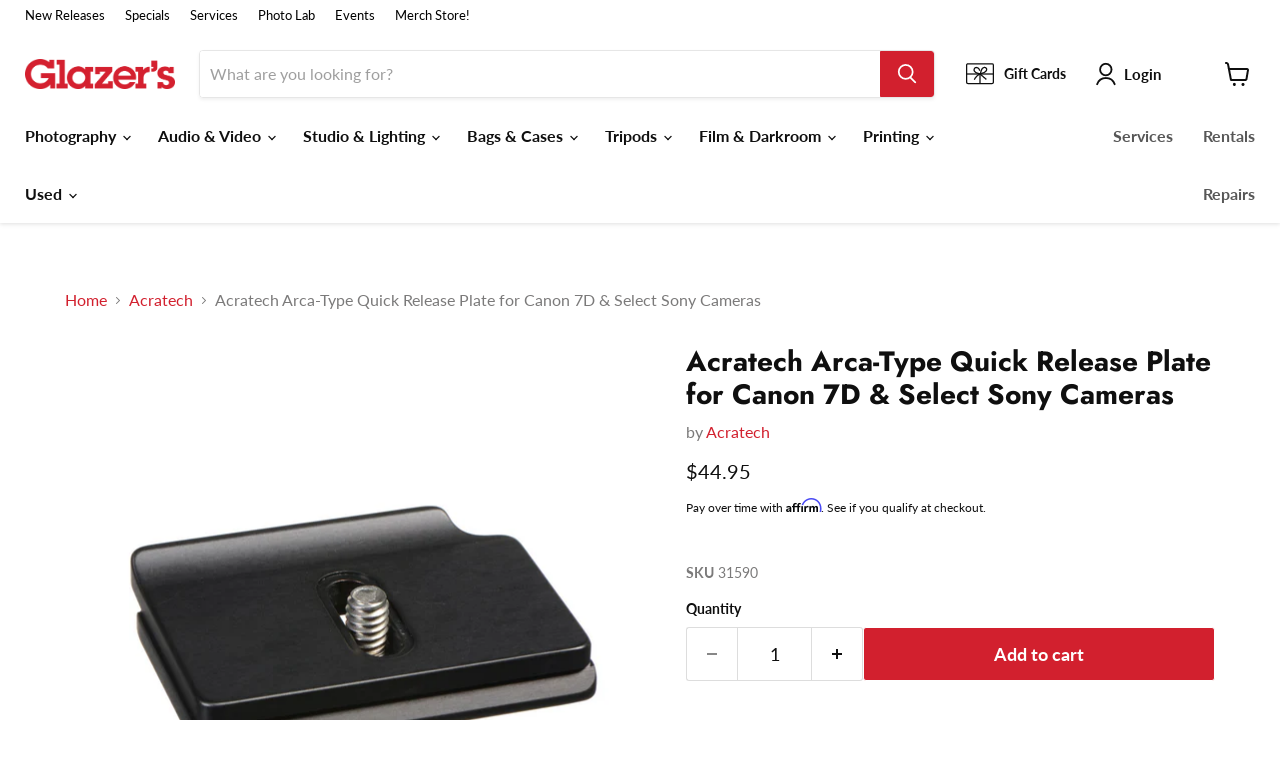

--- FILE ---
content_type: text/html;charset=UTF-8
request_url: https://pixel-sync.sitescout.com/dmp/asyncPixelSync?cookieQ=1
body_size: 876
content:

<html>
<body style="margin: 0;">
<script type="text/javascript">
    function __load_async() {
        for (var a =["https://dpm.demdex.net/ibs:dpid=82530&dpuuid=ee4587d5-9646-489c-9966-ed45ae9f6a23-696aa1ea-5553&gdpr=0&gdpr_consent=","https://pixel.tapad.com/idsync/ex/receive?partner_id=2499&partner_device_id=ee4587d5-9646-489c-9966-ed45ae9f6a23-696aa1ea-5553","https://loadm.exelator.com/load/?p=204&g=700&j=0&buid=ee4587d5-9646-489c-9966-ed45ae9f6a23-696aa1ea-5553&gdpr=0&gdpr_consent=","https://idsync.rlcdn.com/384136.gif?partner_uid=ee4587d5-9646-489c-9966-ed45ae9f6a23-696aa1ea-5553&gdpr=0&gdpr_consent=","https://sync.crwdcntrl.net/qmap?c=1389&tp=STSC&tpid=ee4587d5-9646-489c-9966-ed45ae9f6a23-696aa1ea-5553&gdpr=0&gdpr_consent="], b = 0; b < a.length; b++) {
            var c = document.createElement("img");
            c.height = 1, c.width = 1, c.style.display = "none", c.src = a[b], document.body.appendChild(c)
        }
    }
    "complete" === document.readyState ? __load_async() : window.attachEvent ? window.attachEvent("onload", __load_async) : window.addEventListener && window.addEventListener("load", __load_async, !1);
</script>
</body>
</html>


--- FILE ---
content_type: text/html;charset=UTF-8
request_url: https://pixel-sync.sitescout.com/dmp/asyncPixelSync?cookieQ=1
body_size: 742
content:

<html>
<body style="margin: 0;">
<script type="text/javascript">
    function __load_async() {
        for (var a =["https://dpm.demdex.net/ibs:dpid=82530&dpuuid=ee4587d5-9646-489c-9966-ed45ae9f6a23-696aa1ea-5553&gdpr=0&gdpr_consent=","https://pixel.tapad.com/idsync/ex/receive?partner_id=2499&partner_device_id=ee4587d5-9646-489c-9966-ed45ae9f6a23-696aa1ea-5553","https://loadm.exelator.com/load/?p=204&g=700&j=0&buid=ee4587d5-9646-489c-9966-ed45ae9f6a23-696aa1ea-5553&gdpr=0&gdpr_consent=","https://idsync.rlcdn.com/384136.gif?partner_uid=ee4587d5-9646-489c-9966-ed45ae9f6a23-696aa1ea-5553&gdpr=0&gdpr_consent=","https://sync.crwdcntrl.net/qmap?c=1389&tp=STSC&tpid=ee4587d5-9646-489c-9966-ed45ae9f6a23-696aa1ea-5553&gdpr=0&gdpr_consent="], b = 0; b < a.length; b++) {
            var c = document.createElement("img");
            c.height = 1, c.width = 1, c.style.display = "none", c.src = a[b], document.body.appendChild(c)
        }
    }
    "complete" === document.readyState ? __load_async() : window.attachEvent ? window.attachEvent("onload", __load_async) : window.addEventListener && window.addEventListener("load", __load_async, !1);
</script>
</body>
</html>


--- FILE ---
content_type: text/html;charset=UTF-8
request_url: https://pixel-sync.sitescout.com/dmp/asyncPixelSync?cookieQ=1
body_size: 742
content:

<html>
<body style="margin: 0;">
<script type="text/javascript">
    function __load_async() {
        for (var a =["https://dpm.demdex.net/ibs:dpid=82530&dpuuid=ee4587d5-9646-489c-9966-ed45ae9f6a23-696aa1ea-5553&gdpr=0&gdpr_consent=","https://pixel.tapad.com/idsync/ex/receive?partner_id=2499&partner_device_id=ee4587d5-9646-489c-9966-ed45ae9f6a23-696aa1ea-5553","https://loadm.exelator.com/load/?p=204&g=700&j=0&buid=ee4587d5-9646-489c-9966-ed45ae9f6a23-696aa1ea-5553&gdpr=0&gdpr_consent=","https://idsync.rlcdn.com/384136.gif?partner_uid=ee4587d5-9646-489c-9966-ed45ae9f6a23-696aa1ea-5553&gdpr=0&gdpr_consent=","https://sync.crwdcntrl.net/qmap?c=1389&tp=STSC&tpid=ee4587d5-9646-489c-9966-ed45ae9f6a23-696aa1ea-5553&gdpr=0&gdpr_consent="], b = 0; b < a.length; b++) {
            var c = document.createElement("img");
            c.height = 1, c.width = 1, c.style.display = "none", c.src = a[b], document.body.appendChild(c)
        }
    }
    "complete" === document.readyState ? __load_async() : window.attachEvent ? window.attachEvent("onload", __load_async) : window.addEventListener && window.addEventListener("load", __load_async, !1);
</script>
</body>
</html>


--- FILE ---
content_type: text/html; charset=utf-8
request_url: https://www.glazerscamera.com/collections/all/products/acratech-canon-7d-plate?view=recently-viewed
body_size: 637
content:






















  












<li
  class="productgrid--item  imagestyle--medium        product-recently-viewed-card    show-actions--mobile"
  data-product-item
  data-product-quickshop-url="/collections/all/products/acratech-canon-7d-plate"
  
    data-recently-viewed-card
  
>
  <div class="productitem" data-product-item-content>
    
    
    
    

    

    

    <div class="productitem__container">
      <div class="product-recently-viewed-card-time" data-product-handle="acratech-canon-7d-plate">
      <button
        class="product-recently-viewed-card-remove"
        aria-label="close"
        data-remove-recently-viewed
      >
        


                                                                      <svg class="icon-remove "    aria-hidden="true"    focusable="false"    role="presentation"    xmlns="http://www.w3.org/2000/svg" width="10" height="10" viewBox="0 0 10 10" xmlns="http://www.w3.org/2000/svg">      <path fill="currentColor" d="M6.08785659,5 L9.77469752,1.31315906 L8.68684094,0.225302476 L5,3.91214341 L1.31315906,0.225302476 L0.225302476,1.31315906 L3.91214341,5 L0.225302476,8.68684094 L1.31315906,9.77469752 L5,6.08785659 L8.68684094,9.77469752 L9.77469752,8.68684094 L6.08785659,5 Z"></path>    </svg>                                              

      </button>
    </div>

      <div class="productitem__image-container">
        <a
          class="productitem--image-link"
          href="/collections/all/products/acratech-canon-7d-plate"
          aria-label="/products/acratech-canon-7d-plate"
          tabindex="-1"
          data-product-page-link
        >
          <figure
            class="productitem--image"
            data-product-item-image
            
          >
            
              
                
                

  
    <noscript data-rimg-noscript>
      <img
        
          src="//www.glazerscamera.com/cdn/shop/files/31590_02_Hero_512x513.png?v=1727970546"
        

        alt=""
        data-rimg="noscript"
        srcset="//www.glazerscamera.com/cdn/shop/files/31590_02_Hero_512x513.png?v=1727970546 1x, //www.glazerscamera.com/cdn/shop/files/31590_02_Hero_1024x1026.png?v=1727970546 2x, //www.glazerscamera.com/cdn/shop/files/31590_02_Hero_1536x1539.png?v=1727970546 3x, //www.glazerscamera.com/cdn/shop/files/31590_02_Hero_1997x2001.png?v=1727970546 3.9x"
        class="productitem--image-alternate"
        
        
      >
    </noscript>
  

  <img
    
      src="//www.glazerscamera.com/cdn/shop/files/31590_02_Hero_512x513.png?v=1727970546"
    
    alt=""

    
      data-rimg="lazy"
      data-rimg-scale="1"
      data-rimg-template="//www.glazerscamera.com/cdn/shop/files/31590_02_Hero_{size}.png?v=1727970546"
      data-rimg-max="1998x2000"
      data-rimg-crop="false"
      
      srcset="data:image/svg+xml;utf8,<svg%20xmlns='http://www.w3.org/2000/svg'%20width='512'%20height='513'></svg>"
    

    class="productitem--image-alternate"
    
    
  >



  <div data-rimg-canvas></div>


              
              

  
    <noscript data-rimg-noscript>
      <img
        
          src="//www.glazerscamera.com/cdn/shop/files/31590_01_Hero_512x513.png?v=1727970547"
        

        alt=""
        data-rimg="noscript"
        srcset="//www.glazerscamera.com/cdn/shop/files/31590_01_Hero_512x513.png?v=1727970547 1x, //www.glazerscamera.com/cdn/shop/files/31590_01_Hero_1024x1026.png?v=1727970547 2x, //www.glazerscamera.com/cdn/shop/files/31590_01_Hero_1536x1539.png?v=1727970547 3x, //www.glazerscamera.com/cdn/shop/files/31590_01_Hero_1997x2001.png?v=1727970547 3.9x"
        class="productitem--image-primary"
        
        
      >
    </noscript>
  

  <img
    
      src="//www.glazerscamera.com/cdn/shop/files/31590_01_Hero_512x513.png?v=1727970547"
    
    alt=""

    
      data-rimg="lazy"
      data-rimg-scale="1"
      data-rimg-template="//www.glazerscamera.com/cdn/shop/files/31590_01_Hero_{size}.png?v=1727970547"
      data-rimg-max="1998x2000"
      data-rimg-crop="false"
      
      srcset="data:image/svg+xml;utf8,<svg%20xmlns='http://www.w3.org/2000/svg'%20width='512'%20height='513'></svg>"
    

    class="productitem--image-primary"
    
    
  >



  <div data-rimg-canvas></div>


            

            




























    
          </figure>
        </a>
      </div><div class="productitem--info">
        
          
        

        

        <h2 class="productitem--title">
          <a href="/collections/all/products/acratech-canon-7d-plate" data-product-page-link>
            Acratech Arca-Type Quick Release Plate for Canon 7D & Select Sony Cameras
          </a>
        </h2>

        <!-- Shopper Approved Category Code - snippets/product-grid-item.liquid -->
        <div class="star_container Shopify_US_5316917624877_35176150269997"></div>
        <!-- END Shopper Approved Category Code - snippets/product-grid-item.liquid -->
        
        
          
        

        
          






























<div class="price productitem__price ">
  
    <div
      class="price__compare-at "
      data-price-compare-container
    >

      
        <span class="money price__original" data-price-original></span>
      
    </div>


    
      
      <div class="price__compare-at--hidden" data-compare-price-range-hidden>
        
          <span class="visually-hidden">Original price</span>
          <span class="money price__compare-at--min" data-price-compare-min>
            $44.95
          </span>
          -
          <span class="visually-hidden">Original price</span>
          <span class="money price__compare-at--max" data-price-compare-max>
            $44.95
          </span>
        
      </div>
      <div class="price__compare-at--hidden" data-compare-price-hidden>
        <span class="visually-hidden">Original price</span>
        <span class="money price__compare-at--single" data-price-compare>
          
        </span>
      </div>
    
  

  <div class="price__current  " data-price-container>

    

    
      
      
      <span class="money" data-price>
        $44.95
      </span>
    
    
  </div>

  
    
    <div class="price__current--hidden" data-current-price-range-hidden>
      
        <span class="money price__current--min" data-price-min>$44.95</span>
        -
        <span class="money price__current--max" data-price-max>$44.95</span>
      
    </div>
    <div class="price__current--hidden" data-current-price-hidden>
      <span class="visually-hidden">Current price</span>
      <span class="money" data-price>
        $44.95
      </span>
    </div>
  

  
    
    
    
    

    <div
      class="
        productitem__unit-price
        hidden
      "
      data-unit-price
    >
      <span class="productitem__total-quantity" data-total-quantity></span> | <span class="productitem__unit-price--amount money" data-unit-price-amount></span> / <span class="productitem__unit-price--measure" data-unit-price-measure></span>
    </div>
  

  
</div>


        

        
          

          
            
          
        

        
          <div class="productitem--description">
            <p>Acratech Arca-Type Quick Release Plate for Canon 7D &amp; Select Sony Cameras
This Arca-Type Quick-Release Plate from Acratech is designed for use ...</p>

            
              <a
                href="/collections/all/products/acratech-canon-7d-plate"
                class="productitem--link"
                data-product-page-link
              >
                View full details
              </a>
            
          </div>
        
      </div>

      
    </div>
  </div>

  
    <script type="application/json" data-quick-buy-settings>
      {
        "cart_redirection": true,
        "money_format": "${{amount}}"
      }
    </script>
  
</li>


--- FILE ---
content_type: text/javascript; charset=utf-8
request_url: https://www.glazerscamera.com/collections/acratech/products/acratech-canon-7d-plate.js
body_size: 1328
content:
{"id":5316917624877,"title":"Acratech Arca-Type Quick Release Plate for Canon 7D \u0026 Select Sony Cameras","handle":"acratech-canon-7d-plate","description":"\u003ch4\u003eAcratech Arca-Type Quick Release Plate for Canon 7D \u0026amp; Select Sony Cameras\u003c\/h4\u003e\n\u003cp\u003eThis \u003cstrong\u003eArca-Type Quick-Release Plate\u003c\/strong\u003e from Acratech is designed for use with the Canon 7D and select Sony camera bodies. For a list of compatible cameras, see below. The plate is also compatible with most Arca-Swiss release clamps and is made in the USA from high-quality 6061 T-6 aluminum. It features an anti-twist lip to prevent rotation and has a standard 1\/4\"-20 camera mounting thread. The anodized black satin finish adds durability and the camera-specific lip ensures a secure fit for your camera body.\u003c\/p\u003e\n\u003ch4\u003e\u003cspan data-sheets-root=\"1\"\u003eFeatures:\u003c\/span\u003e\u003c\/h4\u003e\n\u003cul\u003e\n\u003cli\u003eArca-Swiss Clamp Compatible\u003cbr\u003e\n\u003c\/li\u003e\n\u003cli\u003e1\/4\"-20 Threaded Mounting Stud\u003c\/li\u003e\n\u003cli\u003eMachined from 6061 T-6 Aluminum\u003c\/li\u003e\n\u003cli\u003eSatin Black Anodized Finish\u003c\/li\u003e\n\u003cli\u003eMade in the USA\u003c\/li\u003e\n\u003c\/ul\u003e\n\u003ch4\u003e\u003cspan data-sheets-root=\"1\"\u003eCompatible With:\u003c\/span\u003e\u003c\/h4\u003e\n\u003cp\u003e\u003cstrong\u003eCanon Cameras:\u003c\/strong\u003e\u003c\/p\u003e\n\u003cul\u003e\n\u003cli\u003e7D\u003c\/li\u003e\n\u003c\/ul\u003e\n\u003cp\u003e\u003cstrong\u003eSony \u003cmeta charset=\"utf-8\"\u003eCameras:\u003c\/strong\u003e\u003c\/p\u003e\n\u003cul\u003e\n\u003cli\u003eA7 w\/ VG-C1EM\u003c\/li\u003e\n\u003cli\u003eA7R w\/ VG-C1EM\u003c\/li\u003e\n\u003cli\u003eA7II w\/ VG-C2EM\u003c\/li\u003e\n\u003c\/ul\u003e\n\u003cp\u003e\u003cstrong\u003e\u003cspan data-sheets-root=\"1\"\u003eClamps:\u003c\/span\u003e\u003c\/strong\u003e\u003c\/p\u003e\n\u003cul\u003e\n\u003cli\u003eAll Arca Swiss type clamps\u003c\/li\u003e\n\u003c\/ul\u003e\n\u003ch4\u003e\u003cspan data-sheets-root=\"1\"\u003eProduct SKU:\u003c\/span\u003e\u003c\/h4\u003e\n\u003cp\u003e\u003cmeta charset=\"utf-8\"\u003e\u003cspan\u003e2177\u003c\/span\u003e\u003c\/p\u003e\n\u003ch4\u003e\u003cspan data-sheets-root=\"1\"\u003eIn The Box:\u003c\/span\u003e\u003c\/h4\u003e\n\u003cp\u003eAcratech Arca-Type Quick Release Plate for Canon 7D \u0026amp; Select Sony Cameras\u003cbr\u003eLimited 10-Year Manufacturer Warranty\u003cbr\u003e\u003c\/p\u003e\n\u003cp\u003e\u003cbr\u003e\u003cmeta charset=\"utf-8\"\u003e\u003c\/p\u003e","published_at":"2021-02-22T11:48:40-08:00","created_at":"2021-02-22T11:48:40-08:00","vendor":"Acratech","type":"Tripod \u0026 Monopod Accessories","tags":["acratech","Photography","Photography: Camera Accessories","Photography: Camera Plates \u0026 L-Brackets","quick-release-plates","Tripod Monopod Head Collection","Tripod Monopod Head Special","tripod-accessories","tripods","Tripods: Quick Release Plates","Tripods: Tripod Accessories","under-100"],"price":4495,"price_min":4495,"price_max":4495,"available":true,"price_varies":false,"compare_at_price":null,"compare_at_price_min":0,"compare_at_price_max":0,"compare_at_price_varies":false,"variants":[{"id":35176150269997,"title":"Default Title","option1":"Default Title","option2":null,"option3":null,"sku":"31590","requires_shipping":true,"taxable":true,"featured_image":null,"available":true,"name":"Acratech Arca-Type Quick Release Plate for Canon 7D \u0026 Select Sony Cameras","public_title":null,"options":["Default Title"],"price":4495,"weight":45,"compare_at_price":null,"inventory_management":"shopify","barcode":"","quantity_rule":{"min":1,"max":null,"increment":1},"quantity_price_breaks":[],"requires_selling_plan":false,"selling_plan_allocations":[]}],"images":["\/\/cdn.shopify.com\/s\/files\/1\/0397\/6167\/4285\/files\/31590_01_Hero.png?v=1727970547","\/\/cdn.shopify.com\/s\/files\/1\/0397\/6167\/4285\/files\/31590_02_Hero.png?v=1727970546"],"featured_image":"\/\/cdn.shopify.com\/s\/files\/1\/0397\/6167\/4285\/files\/31590_01_Hero.png?v=1727970547","options":[{"name":"Title","position":1,"values":["Default Title"]}],"url":"\/products\/acratech-canon-7d-plate","media":[{"alt":null,"id":26606465777709,"position":1,"preview_image":{"aspect_ratio":0.999,"height":2000,"width":1998,"src":"https:\/\/cdn.shopify.com\/s\/files\/1\/0397\/6167\/4285\/files\/31590_01_Hero.png?v=1727970547"},"aspect_ratio":0.999,"height":2000,"media_type":"image","src":"https:\/\/cdn.shopify.com\/s\/files\/1\/0397\/6167\/4285\/files\/31590_01_Hero.png?v=1727970547","width":1998},{"alt":null,"id":26606465941549,"position":2,"preview_image":{"aspect_ratio":0.999,"height":2000,"width":1998,"src":"https:\/\/cdn.shopify.com\/s\/files\/1\/0397\/6167\/4285\/files\/31590_02_Hero.png?v=1727970546"},"aspect_ratio":0.999,"height":2000,"media_type":"image","src":"https:\/\/cdn.shopify.com\/s\/files\/1\/0397\/6167\/4285\/files\/31590_02_Hero.png?v=1727970546","width":1998}],"requires_selling_plan":false,"selling_plan_groups":[]}

--- FILE ---
content_type: application/javascript; charset=utf-8
request_url: https://ws.cs.1worldsync.com/386f87b0/script/b76674a532?cpn=&mf=Acratech&pn=2177&upcean=UPC_EAN_CODE&ccid=CATALOG_CODE&lang=EN&market=US&host=www.glazerscamera.com&nld=1
body_size: 289
content:
window["ccs_cc_loadQueue"].push({
"ldn": "ccs_cc_ld_b76674a532"
,
"inlineScript": "\r\nccs_cc_loge_238625(\u0027c71ecace\u0027);\r\nfunction ccs_cc_gete_params_238625(id){switch(id){\r\ncase \u0027c71ecace\u0027: return { et: \u0027ProductHookLoad\u0027, serverParams: {\"ServerTime\":\"7\",\"ResultCode\":\"100\"} };break;\r\n}}\r\nfunction ccs_cc_loge_238625(id, clientParams){\r\nvar eventInfo = ccs_cc_gete_params_238625(id); if(!eventInfo) return;\r\nccs_cc_log.logEvent (eventInfo.et, \u0027SKey=386f87b0\u0026LCID=1033\u0026Market=US\u0026Locale=EN-USA\u0026ZoneId=b76674a532\u0026ZoneVer=6\u0026SMfgName=Acratech\u0026SMfgPn=2177\u0026MfgId=17093\u0027, eventInfo.serverParams, clientParams); }\r\n\r\n"
,
"inlineStyle": "\r\n"
,
"sites": [
"cnetcontent.com","cnetcontentcast.com","1worldsync.com","glazerscamera.com"]
});


--- FILE ---
content_type: text/javascript; charset=utf-8
request_url: https://www.glazerscamera.com/products/acratech-canon-7d-plate.js
body_size: 920
content:
{"id":5316917624877,"title":"Acratech Arca-Type Quick Release Plate for Canon 7D \u0026 Select Sony Cameras","handle":"acratech-canon-7d-plate","description":"\u003ch4\u003eAcratech Arca-Type Quick Release Plate for Canon 7D \u0026amp; Select Sony Cameras\u003c\/h4\u003e\n\u003cp\u003eThis \u003cstrong\u003eArca-Type Quick-Release Plate\u003c\/strong\u003e from Acratech is designed for use with the Canon 7D and select Sony camera bodies. For a list of compatible cameras, see below. The plate is also compatible with most Arca-Swiss release clamps and is made in the USA from high-quality 6061 T-6 aluminum. It features an anti-twist lip to prevent rotation and has a standard 1\/4\"-20 camera mounting thread. The anodized black satin finish adds durability and the camera-specific lip ensures a secure fit for your camera body.\u003c\/p\u003e\n\u003ch4\u003e\u003cspan data-sheets-root=\"1\"\u003eFeatures:\u003c\/span\u003e\u003c\/h4\u003e\n\u003cul\u003e\n\u003cli\u003eArca-Swiss Clamp Compatible\u003cbr\u003e\n\u003c\/li\u003e\n\u003cli\u003e1\/4\"-20 Threaded Mounting Stud\u003c\/li\u003e\n\u003cli\u003eMachined from 6061 T-6 Aluminum\u003c\/li\u003e\n\u003cli\u003eSatin Black Anodized Finish\u003c\/li\u003e\n\u003cli\u003eMade in the USA\u003c\/li\u003e\n\u003c\/ul\u003e\n\u003ch4\u003e\u003cspan data-sheets-root=\"1\"\u003eCompatible With:\u003c\/span\u003e\u003c\/h4\u003e\n\u003cp\u003e\u003cstrong\u003eCanon Cameras:\u003c\/strong\u003e\u003c\/p\u003e\n\u003cul\u003e\n\u003cli\u003e7D\u003c\/li\u003e\n\u003c\/ul\u003e\n\u003cp\u003e\u003cstrong\u003eSony \u003cmeta charset=\"utf-8\"\u003eCameras:\u003c\/strong\u003e\u003c\/p\u003e\n\u003cul\u003e\n\u003cli\u003eA7 w\/ VG-C1EM\u003c\/li\u003e\n\u003cli\u003eA7R w\/ VG-C1EM\u003c\/li\u003e\n\u003cli\u003eA7II w\/ VG-C2EM\u003c\/li\u003e\n\u003c\/ul\u003e\n\u003cp\u003e\u003cstrong\u003e\u003cspan data-sheets-root=\"1\"\u003eClamps:\u003c\/span\u003e\u003c\/strong\u003e\u003c\/p\u003e\n\u003cul\u003e\n\u003cli\u003eAll Arca Swiss type clamps\u003c\/li\u003e\n\u003c\/ul\u003e\n\u003ch4\u003e\u003cspan data-sheets-root=\"1\"\u003eProduct SKU:\u003c\/span\u003e\u003c\/h4\u003e\n\u003cp\u003e\u003cmeta charset=\"utf-8\"\u003e\u003cspan\u003e2177\u003c\/span\u003e\u003c\/p\u003e\n\u003ch4\u003e\u003cspan data-sheets-root=\"1\"\u003eIn The Box:\u003c\/span\u003e\u003c\/h4\u003e\n\u003cp\u003eAcratech Arca-Type Quick Release Plate for Canon 7D \u0026amp; Select Sony Cameras\u003cbr\u003eLimited 10-Year Manufacturer Warranty\u003cbr\u003e\u003c\/p\u003e\n\u003cp\u003e\u003cbr\u003e\u003cmeta charset=\"utf-8\"\u003e\u003c\/p\u003e","published_at":"2021-02-22T11:48:40-08:00","created_at":"2021-02-22T11:48:40-08:00","vendor":"Acratech","type":"Tripod \u0026 Monopod Accessories","tags":["acratech","Photography","Photography: Camera Accessories","Photography: Camera Plates \u0026 L-Brackets","quick-release-plates","Tripod Monopod Head Collection","Tripod Monopod Head Special","tripod-accessories","tripods","Tripods: Quick Release Plates","Tripods: Tripod Accessories","under-100"],"price":4495,"price_min":4495,"price_max":4495,"available":true,"price_varies":false,"compare_at_price":null,"compare_at_price_min":0,"compare_at_price_max":0,"compare_at_price_varies":false,"variants":[{"id":35176150269997,"title":"Default Title","option1":"Default Title","option2":null,"option3":null,"sku":"31590","requires_shipping":true,"taxable":true,"featured_image":null,"available":true,"name":"Acratech Arca-Type Quick Release Plate for Canon 7D \u0026 Select Sony Cameras","public_title":null,"options":["Default Title"],"price":4495,"weight":45,"compare_at_price":null,"inventory_management":"shopify","barcode":"","quantity_rule":{"min":1,"max":null,"increment":1},"quantity_price_breaks":[],"requires_selling_plan":false,"selling_plan_allocations":[]}],"images":["\/\/cdn.shopify.com\/s\/files\/1\/0397\/6167\/4285\/files\/31590_01_Hero.png?v=1727970547","\/\/cdn.shopify.com\/s\/files\/1\/0397\/6167\/4285\/files\/31590_02_Hero.png?v=1727970546"],"featured_image":"\/\/cdn.shopify.com\/s\/files\/1\/0397\/6167\/4285\/files\/31590_01_Hero.png?v=1727970547","options":[{"name":"Title","position":1,"values":["Default Title"]}],"url":"\/products\/acratech-canon-7d-plate","media":[{"alt":null,"id":26606465777709,"position":1,"preview_image":{"aspect_ratio":0.999,"height":2000,"width":1998,"src":"https:\/\/cdn.shopify.com\/s\/files\/1\/0397\/6167\/4285\/files\/31590_01_Hero.png?v=1727970547"},"aspect_ratio":0.999,"height":2000,"media_type":"image","src":"https:\/\/cdn.shopify.com\/s\/files\/1\/0397\/6167\/4285\/files\/31590_01_Hero.png?v=1727970547","width":1998},{"alt":null,"id":26606465941549,"position":2,"preview_image":{"aspect_ratio":0.999,"height":2000,"width":1998,"src":"https:\/\/cdn.shopify.com\/s\/files\/1\/0397\/6167\/4285\/files\/31590_02_Hero.png?v=1727970546"},"aspect_ratio":0.999,"height":2000,"media_type":"image","src":"https:\/\/cdn.shopify.com\/s\/files\/1\/0397\/6167\/4285\/files\/31590_02_Hero.png?v=1727970546","width":1998}],"requires_selling_plan":false,"selling_plan_groups":[]}